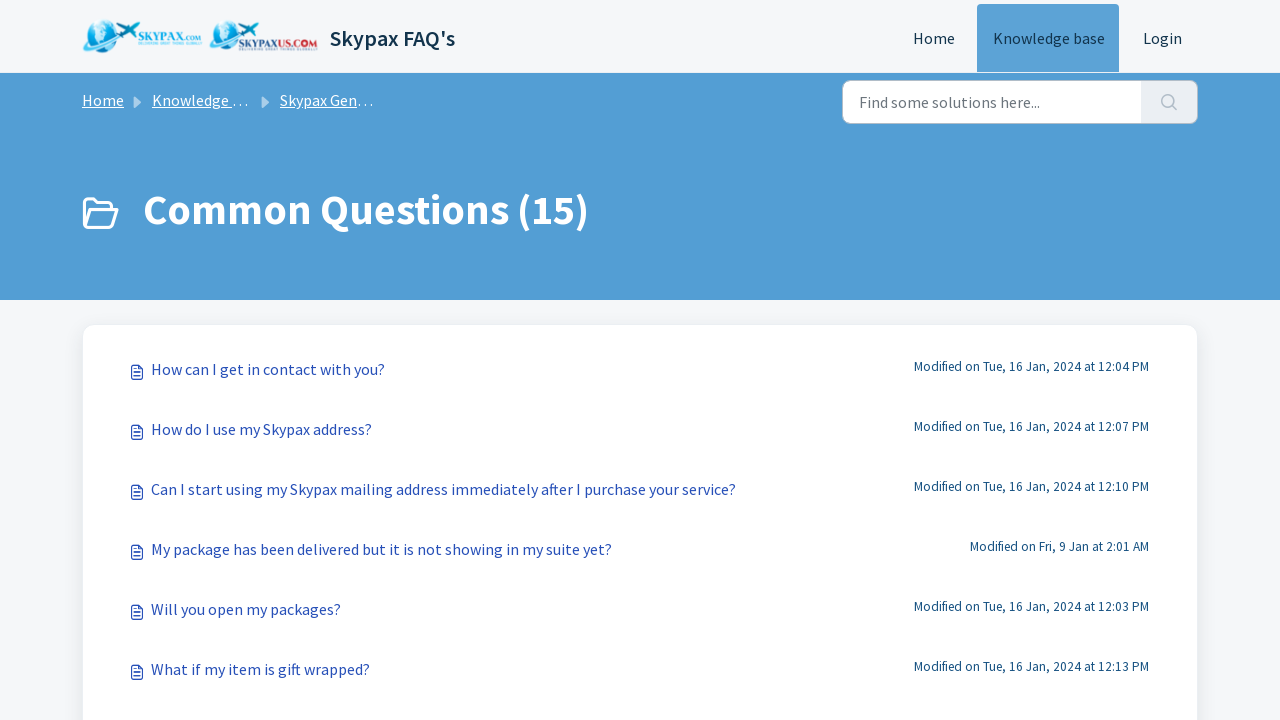

--- FILE ---
content_type: text/html; charset=utf-8
request_url: https://supporting.skypaxus.com/support/solutions/folders/48000668094
body_size: 6182
content:
<!DOCTYPE html>
<html lang="en" data-date-format="non_us" dir="ltr">

<head>

  <meta name="csrf-param" content="authenticity_token" />
<meta name="csrf-token" content="aJBCX+j/yfBoopDcl6VosS23l3rURj3rx5kxjggkF5DWISiWdKoq5SGFx2JeqXzy1qymFtRooW5YQog9YPgaxA==" />

  <link rel='shortcut icon' href='https://s3.amazonaws.com/cdn.freshdesk.com/data/helpdesk/attachments/production/48027950098/fav_icon/KK_GkjXY9USdHJQCJJn_ds1NOhPahqnh0g.jpg' />

  <!-- Title for the page -->
<title> Common Questions : Skypax FAQ's </title>

<!-- Meta information -->

      <meta charset="utf-8" />
      <meta http-equiv="X-UA-Compatible" content="IE=edge,chrome=1" />
      <meta name="description" content= "" />
      <meta name="author" content= "" />
       <meta property="og:title" content="Common Questions" />  <meta property="og:url" content="https://supporting.skypaxus.com/support/solutions/folders/48000668094" />  <meta property="og:image" content="https://s3.amazonaws.com/cdn.freshdesk.com/data/helpdesk/attachments/production/48000358733/logo/-UbLPtyKL8N8MxS4j_YG5rMdU5IPn-DgPQ.png?X-Amz-Algorithm=AWS4-HMAC-SHA256&amp;amp;X-Amz-Credential=AKIAS6FNSMY2XLZULJPI%2F20260109%2Fus-east-1%2Fs3%2Faws4_request&amp;amp;X-Amz-Date=20260109T102659Z&amp;amp;X-Amz-Expires=604800&amp;amp;X-Amz-SignedHeaders=host&amp;amp;X-Amz-Signature=5d9b2cc27e0fcf092a3957f1b2fe8817ec257b938e7bbb28d8eeb770ecee1763" />  <meta property="og:site_name" content="Skypax FAQ&#39;s" />  <meta property="og:type" content="article" />  <meta name="twitter:title" content="Common Questions" />  <meta name="twitter:url" content="https://supporting.skypaxus.com/support/solutions/folders/48000668094" />  <meta name="twitter:image" content="https://s3.amazonaws.com/cdn.freshdesk.com/data/helpdesk/attachments/production/48000358733/logo/-UbLPtyKL8N8MxS4j_YG5rMdU5IPn-DgPQ.png?X-Amz-Algorithm=AWS4-HMAC-SHA256&amp;amp;X-Amz-Credential=AKIAS6FNSMY2XLZULJPI%2F20260109%2Fus-east-1%2Fs3%2Faws4_request&amp;amp;X-Amz-Date=20260109T102659Z&amp;amp;X-Amz-Expires=604800&amp;amp;X-Amz-SignedHeaders=host&amp;amp;X-Amz-Signature=5d9b2cc27e0fcf092a3957f1b2fe8817ec257b938e7bbb28d8eeb770ecee1763" />  <meta name="twitter:card" content="summary" />  <link rel="canonical" href="https://supporting.skypaxus.com/support/solutions/folders/48000668094" /> 

<!-- Responsive setting -->
<link rel="apple-touch-icon" href="https://s3.amazonaws.com/cdn.freshdesk.com/data/helpdesk/attachments/production/48027950098/fav_icon/KK_GkjXY9USdHJQCJJn_ds1NOhPahqnh0g.jpg" />
        <link rel="apple-touch-icon" sizes="72x72" href="https://s3.amazonaws.com/cdn.freshdesk.com/data/helpdesk/attachments/production/48027950098/fav_icon/KK_GkjXY9USdHJQCJJn_ds1NOhPahqnh0g.jpg" />
        <link rel="apple-touch-icon" sizes="114x114" href="https://s3.amazonaws.com/cdn.freshdesk.com/data/helpdesk/attachments/production/48027950098/fav_icon/KK_GkjXY9USdHJQCJJn_ds1NOhPahqnh0g.jpg" />
        <link rel="apple-touch-icon" sizes="144x144" href="https://s3.amazonaws.com/cdn.freshdesk.com/data/helpdesk/attachments/production/48027950098/fav_icon/KK_GkjXY9USdHJQCJJn_ds1NOhPahqnh0g.jpg" />
        <meta name="viewport" content="width=device-width, initial-scale=1.0, maximum-scale=5.0, user-scalable=yes" /> 

  <link rel="icon" href="https://s3.amazonaws.com/cdn.freshdesk.com/data/helpdesk/attachments/production/48027950098/fav_icon/KK_GkjXY9USdHJQCJJn_ds1NOhPahqnh0g.jpg" />

  <link rel="stylesheet" href="/assets/cdn/portal/styles/theme.css?FD003" nonce="GkXvQUCnL/f85ut2yAqcKA=="/>

  <style type="text/css" nonce="GkXvQUCnL/f85ut2yAqcKA=="> /* theme */ .portal--light {
              --fw-body-bg: #F5F7F9;
              --fw-header-bg: #F5F7F9;
              --fw-header-text-color: #12344D;
              --fw-helpcenter-bg: #539ed4;
              --fw-helpcenter-text-color: #FFFFFF;
              --fw-footer-bg: #12344D;
              --fw-footer-text-color: #FFFFFF;
              --fw-tab-active-color: #5ca3d6;
              --fw-tab-active-text-color: #12344D;
              --fw-tab-hover-color: #FFFFFF;
              --fw-tab-hover-text-color: #12344D;
              --fw-btn-background: #FFFFFF;
              --fw-btn-text-color: #12344D;
              --fw-btn-primary-background: #12344D;
              --fw-btn-primary-text-color: #FFFFFF;
              --fw-baseFont: Source Sans Pro;
              --fw-textColor: #175282;
              --fw-headingsFont: Source Sans Pro;
              --fw-linkColor: #2750b8;
              --fw-linkColorHover: #021519;
              --fw-inputFocusRingColor: #EBEFF3;
              --fw-formInputFocusColor: #EBEFF3;
              --fw-card-bg: #FFFFFF;
              --fw-card-fg: #264966;
              --fw-card-border-color: #EBEFF3;
              --fw-nonResponsive: #F5F7F9;
              --bs-body-font-family: Source Sans Pro;
    } </style>

  <link href='https://fonts.googleapis.com/css?family=Source+Sans+Pro:regular,italic,600,700,700italic' rel='stylesheet' type='text/css' nonce='GkXvQUCnL/f85ut2yAqcKA=='>

  <script type="text/javascript" nonce="GkXvQUCnL/f85ut2yAqcKA==">
    window.cspNonce = "GkXvQUCnL/f85ut2yAqcKA==";
  </script>

  <script src="/assets/cdn/portal/scripts/nonce.js" nonce="GkXvQUCnL/f85ut2yAqcKA=="></script>

  <script src="/assets/cdn/portal/vendor.js" nonce="GkXvQUCnL/f85ut2yAqcKA=="></script>

  <script src="/assets/cdn/portal/scripts/head.js" nonce="GkXvQUCnL/f85ut2yAqcKA=="></script>

  <script type="text/javascript" nonce="GkXvQUCnL/f85ut2yAqcKA==">
      window.store = {};
window.store = {
  assetPath: "/assets/cdn/portal/",
  defaultLocale: "en",
  currentLocale: "en",
  currentPageName: "article_list",
  portal: {"id":48000018872,"name":"Skypax FAQ's","product_id":null},
  portalAccess: {"hasSolutions":true,"hasForums":false,"hasTickets":false,"accessCount":1},
  account: {"id":1153452,"name":"Skypax","time_zone":"London","companies":[]},
  vault_service: {"url":"https://vault-service.freshworks.com/data","max_try":2,"product_name":"fd"},
  blockedExtensions: "",
  allowedExtensions: "",
  search: {"all":"/support/search","solutions":"/support/search/solutions","topics":"/support/search/topics","tickets":"/support/search/tickets"},
  portalLaunchParty: {
    enableStrictSearch: false,
    ticketFragmentsEnabled: false,
    homepageNavAccessibilityEnabled: false,
    channelIdentifierFieldsEnabled: false,
  },





    marketplace: {"token":"eyJ0eXAiOiJKV1QiLCJhbGciOiJIUzI1NiJ9.[base64].g-YuJgK62WYtFpXWE4fhVMt2HWjfmfAjLOoD56470J4","data_pipe_key":"634cd594466a52fa53c54b5b34779134","region":"us","org_domain":"skypax.freshworks.com"},

  pod: "us-east-1",
  region: "US",
};
  </script>


</head>

<body class="portal portal--light  ">
  
  <header class="container-fluid px-0 fw-nav-wrapper fixed-top">
  <section class="bg-light container-fluid">
    <div class="container">
      <a  id="" href="#fw-main-content" class="visually-hidden visually-hidden-focusable p-8 my-12 btn btn-outline-primary"

>Skip to main content</a>
    </div>
  </section>

  
    <section class="container">
      <nav class="navbar navbar-expand-xl navbar-light px-0 py-8 pt-xl-4 pb-xl-0">
        

    <a class="navbar-brand d-flex align-items-center" href="https://skypax.freshdesk.com/a/solutions/articles/48001049197">
      <img data-src="https://s3.amazonaws.com/cdn.freshdesk.com/data/helpdesk/attachments/production/48000358733/logo/-UbLPtyKL8N8MxS4j_YG5rMdU5IPn-DgPQ.png" loading="lazy" alt="Freshworks Logo" class="lazyload d-inline-block align-top me-4 fw-brand-logo" />
      <div class="fs-22 semi-bold fw-brand-name ms-4" title="Skypax FAQ&#39;s">Skypax FAQ&#39;s</div>
   </a>


        <button class="navbar-toggler collapsed" type="button" data-bs-toggle="collapse" data-bs-target="#navbarContent" aria-controls="navbarContent" aria-expanded="false" aria-label="Toggle navigation" id="navbarContentToggler">
  <span class="icon-bar"></span>
  <span class="icon-bar"></span>
  <span class="icon-bar"></span>
</button>

        <div class="collapse navbar-collapse" id="navbarContent">
          <ul class="navbar-nav ms-auto mt-64 mt-xl-0">
            
              <li class="nav-item ">
                <a href="/support/home" class="nav-link">
                  <span class="d-md-none icon-home"></span> Home
                </a>
              </li>
            
              <li class="nav-item active">
                <a href="/support/solutions" class="nav-link">
                  <span class="d-md-none icon-solutions"></span> Knowledge base
                </a>
              </li>
            
            <li class="nav-item no-hover">
             
            </li>
          </ul>
          <ul class="navbar-nav flex-row align-items-center ps-8 fw-nav-dropdown-wrapper">
            

    <li class="nav-item no-hover fw-login">
      <a  id="" href="/support/login" class="nav-link pe-8"

>Login</a>
    </li>
    


            <li class="nav-item dropdown no-hover ms-auto">
             
            </li>
          </ul>
        </div>
      </nav>
    </section>
    <div class="nav-overlay d-none"></div>
  
</header>



<main class="fw-main-wrapper" id="fw-main-content">
    <section class="fw-sticky fw-searchbar-wrapper">
    <div class="container">
      <div class="row align-items-center py-8">
       <div class="col-md-6">
         <nav aria-label="breadcrumb">
    <ol class="breadcrumb">
        
          
            
              <li class="breadcrumb-item"><a href="/support/home">Home</a></li>
            
          
            
              <li class="breadcrumb-item"><a href="/support/solutions">Knowledge base</a></li>
            
          
            
              <li class="breadcrumb-item"><a href="/support/solutions/48000147190">Skypax General FAQ&#39;s</a></li>
            
          
            
              <li class="breadcrumb-item breadcrumb-active-item d-lg-none" aria-current="page">Common Questions</li>
            
          
        
    </ol>
</nav>

        </div>
        <div class="col-md-4 ms-auto">
          
<form action="/support/search/solutions" id="fw-search-form" data-current-tab="solutions">
  <div class="form-group fw-search  my-0">
    <div class="input-group">
      <input type="text" class="form-control" id="searchInput" name="term" value="" placeholder="Find some solutions here..." autocomplete="off" aria-label="Find some solutions here...">
      <button class="btn px-20 input-group-text" id="btnSearch" type="submit" aria-label="Search"><span class="icon-search"></span></button>
    </div>

    <div class="visually-hidden">
      <span id="srSearchUpdateMessage" aria-live="polite"></span>
    </div>

    <div class="fw-autocomplete-wrapper box-shadow bg-light br-8 p-16 d-none">
      <div class="fw-autocomplete-header " role="tablist">
        <button class="fw-search-tab " data-tab="all" role="tab" aria-selected="false">
          All
        </button>
        
          <button class="fw-search-tab fw-active-search-tab" data-tab="solutions" role="tab" aria-selected="true">
            Articles
          </button>
        
        
        
      </div>

      <div class="fw-loading my-80 d-none"></div>

      <div class="fw-autocomplete-focus">

        <div class="fw-recent-search">
          <div class="fw-recent-title d-none row align-items-center">
            <div class="col-8 fs-20 semi-bold"><span class="icon-recent me-8"></span>Recent Searches</div>
            <div class="col-4 px-0 text-end"><button class="btn btn-link fw-clear-all">Clear all</button></div>
          </div>
          <p class="ps-32 fw-no-recent-searches mb-16 d-none">No recent searches</p>
          <ul class="fw-no-bullet fw-recent-searches mb-16 d-none"></ul>
        </div>

        <div class="fw-popular-articles-search">
          <p class="fs-20 semi-bold fw-popular-title d-none"><span class="icon-article me-8"></span> Popular Articles</p>
          <ul class="fw-no-bullet fw-popular-topics d-none"></ul>
        </div>

        <div class="fw-solutions-search-results fw-results d-none">
          <hr class="mt-24" />
          <div class="fw-solutions-search-results-title row align-items-center">
            <div class="col-8 fs-20 semi-bold"><span class="icon-article me-8"></span>Articles</div>
            <div class="col-4 px-0 text-end"><a class="btn btn-link fw-view-all fw-solutions-view-all" href="/support/search/solutions">View all</a></div>
          </div>
          <ul class="fw-no-bullet fw-search-results fw-solutions-search-results-container"></ul>
        </div>

        <div class="fw-topics-search-results fw-results d-none">
          <hr class="mt-24" />
          <div class="fw-topics-search-results-title row align-items-center">
            <div class="col-8 fs-20 semi-bold"><span class="icon-topic me-8"></span>Topics</div>
            <div class="col-4 px-0 text-end"><a class="btn btn-link fw-view-all fw-topics-view-all" href="/support/search/topics">View all</a></div>
          </div>
          <ul class="fw-no-bullet fw-search-results fw-topics-search-results-container"></ul>
        </div>

        <div class="fw-tickets-search-results fw-results d-none">
          <hr class="mt-24" />
          <div class="fw-tickets-search-results-title row align-items-center">
            <div class="col-8 fs-20 semi-bold"><span class="icon-ticket me-8"></span>Tickets</div>
            <div class="col-4 px-0 text-end"><a class="btn btn-link fw-view-all fw-tickets-view-all" href="/support/search/tickets">View all</a></div>
          </div>
          <ul class="fw-no-bullet fw-search-results fw-tickets-search-results-container"></ul>
        </div>
      </div>

      <div class="fw-autocomplete-noresults d-none text-center py-40">
        <img src="/assets/cdn/portal/images/no-results.png" class="img-fluid fw-no-results-img" alt="no results" />
        <p class="mt-24 text-secondary">Sorry! nothing found for <br /> <span id="input_term"></span></p>
      </div>
    </div>
  </div>
</form>

        </div>
      </div>
    </div>
  </section>
  <section class="container-fluid px-0 fw-page-title-wrapper">
    <div class="container">
      <div class="py-24 py-lg-60 mx-0 fw-search-meta-info g-0">
        
          <div class="fw-icon-holder pe-8">
            <span class="icon-folder"></span>
          </div>
        
        <div class="text-start">
          <h1 class="fw-page-title">Common Questions (15)</h1>
          <p></p>
        </div>
      </div>
    </div>
  </section>

  <section class="container-fluid px-0 py-24">
    <div class="container">
       <div class="alert alert-with-close notice hide" id="noticeajax"></div> 
        
          <section class="row fw-category-wrapper box-shadow br-12 mx-0 g-0 bg-light">
            <ul class="fw-no-bullet fw-articles fw-section-content">
              
                <li>
                  <a href="/support/solutions/articles/48000990056-how-can-i-get-in-contact-with-you-" class="row mx-0 g-0">
                    <div class="col-md-8 d-flex">
                      <div class="pe-8 pt-4"><span class="icon-article"></span></div>
                      <div class="line-clamp-2">How can I get in contact with you?</div>
                    </div>
                    <div class="col-md-4 fw-modified fw-meta-info small">
                      

   Modified on Tue, 16 Jan, 2024 at 12:04 PM 



                    </div>
                  </a>
                </li>
              
                <li>
                  <a href="/support/solutions/articles/48000990062-how-do-i-use-my-skypax-address-" class="row mx-0 g-0">
                    <div class="col-md-8 d-flex">
                      <div class="pe-8 pt-4"><span class="icon-article"></span></div>
                      <div class="line-clamp-2">How do I use my Skypax address?</div>
                    </div>
                    <div class="col-md-4 fw-modified fw-meta-info small">
                      

   Modified on Tue, 16 Jan, 2024 at 12:07 PM 



                    </div>
                  </a>
                </li>
              
                <li>
                  <a href="/support/solutions/articles/48000990070-can-i-start-using-my-skypax-mailing-address-immediately-after-i-purchase-your-service-" class="row mx-0 g-0">
                    <div class="col-md-8 d-flex">
                      <div class="pe-8 pt-4"><span class="icon-article"></span></div>
                      <div class="line-clamp-2">Can I start using my Skypax mailing address immediately after I purchase your service?</div>
                    </div>
                    <div class="col-md-4 fw-modified fw-meta-info small">
                      

   Modified on Tue, 16 Jan, 2024 at 12:10 PM 



                    </div>
                  </a>
                </li>
              
                <li>
                  <a href="/support/solutions/articles/48000300243-my-package-has-been-delivered-but-it-is-not-showing-in-my-suite-yet-" class="row mx-0 g-0">
                    <div class="col-md-8 d-flex">
                      <div class="pe-8 pt-4"><span class="icon-article"></span></div>
                      <div class="line-clamp-2">My package has been delivered but it is not showing in my suite yet?</div>
                    </div>
                    <div class="col-md-4 fw-modified fw-meta-info small">
                      

   Modified on Fri, 9 Jan at  2:01 AM 



                    </div>
                  </a>
                </li>
              
                <li>
                  <a href="/support/solutions/articles/48000990058-will-you-open-my-packages-" class="row mx-0 g-0">
                    <div class="col-md-8 d-flex">
                      <div class="pe-8 pt-4"><span class="icon-article"></span></div>
                      <div class="line-clamp-2">Will you open my packages?</div>
                    </div>
                    <div class="col-md-4 fw-modified fw-meta-info small">
                      

   Modified on Tue, 16 Jan, 2024 at 12:03 PM 



                    </div>
                  </a>
                </li>
              
                <li>
                  <a href="/support/solutions/articles/48000990059-what-if-my-item-is-gift-wrapped-" class="row mx-0 g-0">
                    <div class="col-md-8 d-flex">
                      <div class="pe-8 pt-4"><span class="icon-article"></span></div>
                      <div class="line-clamp-2">What if my item is gift wrapped?</div>
                    </div>
                    <div class="col-md-4 fw-modified fw-meta-info small">
                      

   Modified on Tue, 16 Jan, 2024 at 12:13 PM 



                    </div>
                  </a>
                </li>
              
                <li>
                  <a href="/support/solutions/articles/48000990057-can-i-split-merge-repack-inspect-see-photos-discard-or-return-my-package-" class="row mx-0 g-0">
                    <div class="col-md-8 d-flex">
                      <div class="pe-8 pt-4"><span class="icon-article"></span></div>
                      <div class="line-clamp-2">Can I split, merge, repack, inspect, see photos, discard or return my package?</div>
                    </div>
                    <div class="col-md-4 fw-modified fw-meta-info small">
                      

   Modified on Fri, 4 Oct, 2024 at  4:46 PM 



                    </div>
                  </a>
                </li>
              
                <li>
                  <a href="/support/solutions/articles/48000990060-how-long-can-i-store-packages-in-my-suite-" class="row mx-0 g-0">
                    <div class="col-md-8 d-flex">
                      <div class="pe-8 pt-4"><span class="icon-article"></span></div>
                      <div class="line-clamp-2">How long can I store packages in my suite?</div>
                    </div>
                    <div class="col-md-4 fw-modified fw-meta-info small">
                      

   Modified on Tue, 16 Jan, 2024 at 12:16 PM 



                    </div>
                  </a>
                </li>
              
                <li>
                  <a href="/support/solutions/articles/48000990063-is-my-skypax-address-a-p-o-box-address-" class="row mx-0 g-0">
                    <div class="col-md-8 d-flex">
                      <div class="pe-8 pt-4"><span class="icon-article"></span></div>
                      <div class="line-clamp-2">Is my Skypax address a P.O. Box address?</div>
                    </div>
                    <div class="col-md-4 fw-modified fw-meta-info small">
                      

   Modified on Tue, 16 Jan, 2024 at 12:17 PM 



                    </div>
                  </a>
                </li>
              
                <li>
                  <a href="/support/solutions/articles/48000990064-how-can-i-find-conversions-for-clothes-and-shoe-sizes-" class="row mx-0 g-0">
                    <div class="col-md-8 d-flex">
                      <div class="pe-8 pt-4"><span class="icon-article"></span></div>
                      <div class="line-clamp-2">How can I find conversions for clothes and shoe sizes?</div>
                    </div>
                    <div class="col-md-4 fw-modified fw-meta-info small">
                      

   Modified on Tue, 16 Jan, 2024 at 12:18 PM 



                    </div>
                  </a>
                </li>
              
            </ul>
          </section>
          <section class="fw-pagination-wrapper">
  
   <nav aria-label="Page Navigation">
    <ul class="pagination justify-content-center">

      
        <li class="page-item disabled"><a class="page-link" tabindex="-1">&lt;  Previous</a></li>
      

      
        
          
            <li class="page-item active"><a class="page-link" href="#">1</a></li>
          
        
      
        
          <li class="page-item"><a class="page-link" href="/support/solutions/folders/48000668094/page/2">2</a></li>
        
      

      
        <li class="page-item"><a class="page-link" href="/support/solutions/folders/48000668094/page/2" tabindex="-1">Next  &gt;</a></li>
      

     </ul></nav>
  
</section>
        
    </div>
  </section>

</main>


 <footer class="container-fluid px-0">
   <section class="fw-contact-info">
     <p class="fw-contacts">
       <a  id="" href="tel:Skypax UK +44 203 318 0220 - Skypax USA +1 321 613 1351 - email: support@skypax.com" class=""

><span class='icon-phone'></span><span dir='ltr'>Skypax UK +44 203 318 0220 - Skypax USA +1 321 613 1351 - email: support@skypax.com</span></a>
     </p>
   </section>
   <section class="fw-credit">
     <nav class="fw-laws">
        <span class="copyright-text">Helpdesk Software by</span>
<a  id="" href="https://www.freshworks.com/freshdesk/?utm_source=portal&utm_medium=reflink&utm_campaign=portal_reflink" class="fw-branding"

    target = "_blank"

>Freshdesk</a>
        <a  id="" href="" class="cookie-link"

    data-bs-toggle = "modal"

    data-bs-target = "#portal-cookie-info"

>Cookie policy</a>

<div class="modal fade" id="portal-cookie-info" tabindex="-1" role="dialog" aria-labelledby="portal-cookie-info" aria-hidden="true">
  <div class="modal-dialog" role="document">
    <div class="modal-content">
      <div class="modal-header">
          <h3 class="cookie-header">Why we love Cookies</h3>
          <button
  type="button"
  class="btn btn-close "
  
  
    data-bs-dismiss = "modal"
  
    aria-label = "Close"
  
  >
  
</button>
      </div>
      <div class="modal-body">
        <p>We use cookies to try and give you a better experience in Freshdesk. </p>
        <p>You can learn more about what kind of cookies we use, why, and how from our <a class='privacy-link' href='https://www.freshworks.com/privacy/' target='_blank'>Privacy policy</a>. If you hate cookies, or are just on a diet, you can disable them altogether too. Just note that the Freshdesk service is pretty big on some cookies (we love the choco-chip ones), and some portions of Freshdesk may not work properly if you disable cookies. </p>
        <p>We’ll also assume you agree to the way we use cookies and are ok with it as described in our <a class='privacy-link' href='https://www.freshworks.com/privacy/' target='_blank'>Privacy policy</a>, unless you choose to disable them altogether through your browser. </p>
      </div>
    </div>
  </div>
</div>
        
        
     </nav>
   </section>
 </footer>


  

  <div class="modal-backdrop fade d-none" id="overlay"></div>

  <script src="/assets/cdn/portal/scripts/bottom.js" nonce="GkXvQUCnL/f85ut2yAqcKA=="></script>

  <script src="/assets/cdn/portal/scripts/locales/en.js" nonce="GkXvQUCnL/f85ut2yAqcKA=="></script>


    <script src="/assets/cdn/portal/scripts/marketplace.js" nonce="GkXvQUCnL/f85ut2yAqcKA==" async></script>


  <script src="/assets/cdn/portal/scripts/integrations.js"  nonce="GkXvQUCnL/f85ut2yAqcKA==" async></script>
  





</body>

</html>